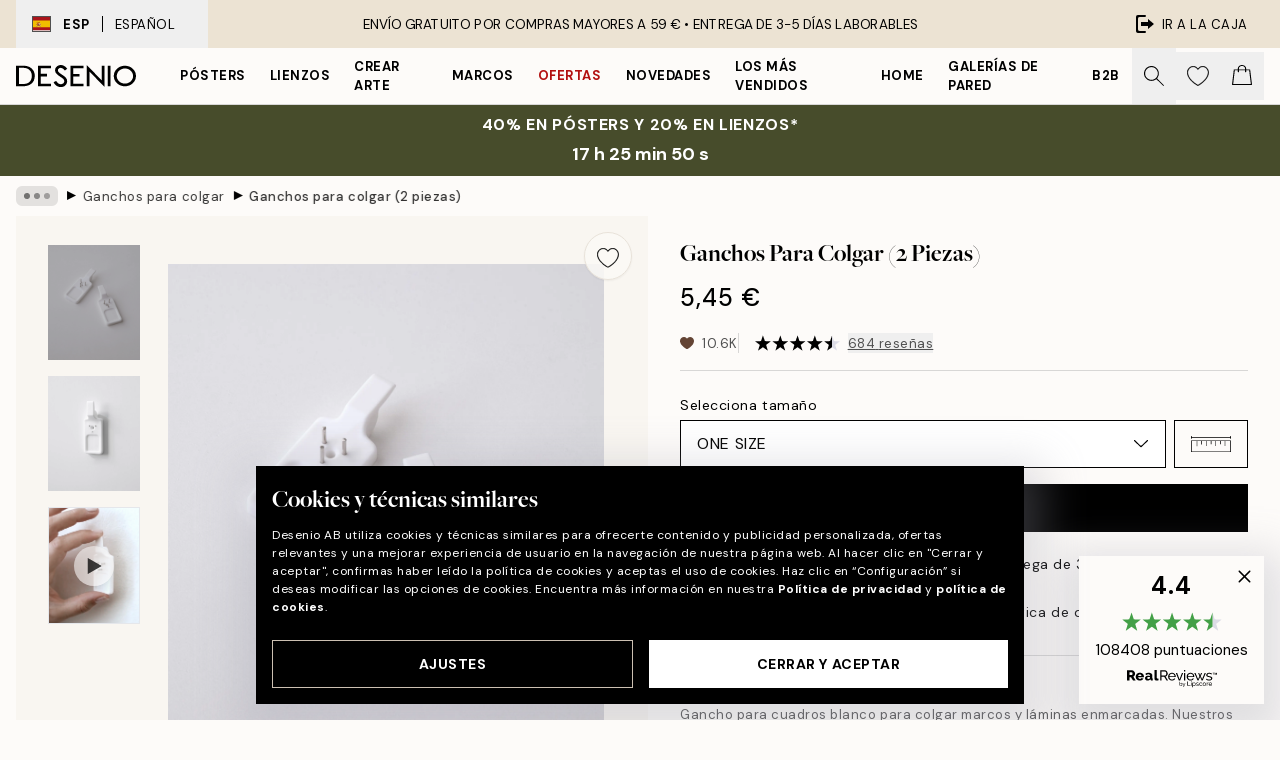

--- FILE ---
content_type: image/svg+xml
request_url: https://desenio.es/_next/static/media/star4.5.d77d69e1.svg
body_size: 299
content:
<svg xmlns="http://www.w3.org/2000/svg" viewBox="0 0 512.3 96"><path d="M164.3 36.5l-11.8-34-11.8 34-36 .7 28.7 21.9-10.5 34.4L152.5 73l29.6 20.5-10.5-34.4 28.7-21.9-36-.7zm104 0l-11.8-34-11.8 34-36 .7 28.7 21.9-10.5 34.4L256.5 73l29.6 20.5-10.5-34.4 28.7-21.9-36-.7zm-208.7 0l-11.8-34-11.8 34-36 .7 28.7 21.9-10.5 34.4L47.8 73l29.6 20.5-10.5-34.4 28.7-21.9-36-.7zm312.7 0l-11.8-34-11.8 34-36 .7 28.7 21.9-10.5 34.4L360.5 73l29.6 20.5-10.5-34.4 28.7-21.9-36-.7z"/><path d="M512.3 37.2l-36-.7-11.8-34V73l29.6 20.5-10.5-34.4 28.7-21.9z" fill="#dcdce6"/><path d="M452.7 36.5l-36 .7 28.7 21.9-10.5 34.4L464.5 73V2.5l-11.8 34z"/></svg>